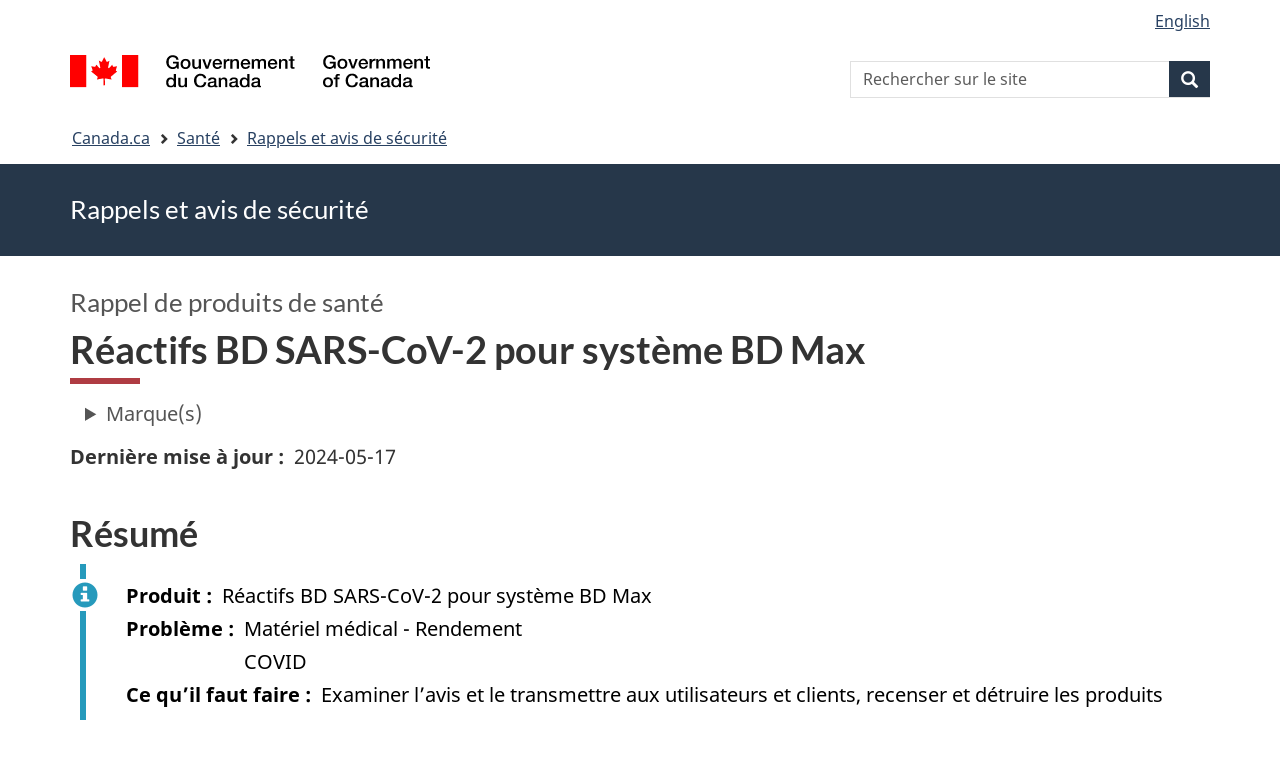

--- FILE ---
content_type: text/html; charset=UTF-8
request_url: https://recalls-rappels.canada.ca/fr/avis-rappel/reactifs-bd-sars-cov-2-pour-systeme-bd-max
body_size: 7031
content:
<!DOCTYPE html>
<!--[if lt IE 9]><html lang="fr" dir="ltr" prefix="content: http://purl.org/rss/1.0/modules/content/  dc: http://purl.org/dc/terms/  foaf: http://xmlns.com/foaf/0.1/  og: http://ogp.me/ns#  rdfs: http://www.w3.org/2000/01/rdf-schema#  schema: http://schema.org/  sioc: http://rdfs.org/sioc/ns#  sioct: http://rdfs.org/sioc/types#  skos: http://www.w3.org/2004/02/skos/core#  xsd: http://www.w3.org/2001/XMLSchema# " class="no-js"><![endif]-->
<!--[if gt IE 8]><!-->
<html lang="fr" dir="ltr" prefix="content: http://purl.org/rss/1.0/modules/content/  dc: http://purl.org/dc/terms/  foaf: http://xmlns.com/foaf/0.1/  og: http://ogp.me/ns#  rdfs: http://www.w3.org/2000/01/rdf-schema#  schema: http://schema.org/  sioc: http://rdfs.org/sioc/ns#  sioct: http://rdfs.org/sioc/types#  skos: http://www.w3.org/2004/02/skos/core#  xsd: http://www.w3.org/2001/XMLSchema# " class="no-js">
<!--<![endif]-->
  <head>
    <meta charset="utf-8" />
<script src="//assets.adobedtm.com/be5dfd287373/0127575cd23a/launch-f7c3e6060667.min.js"></script>
<script async src="https://www.googletagmanager.com/gtag/js?id=G-4G0Q3KXLHS"></script>
<script>window.dataLayer = window.dataLayer || [];function gtag(){dataLayer.push(arguments)};gtag("js", new Date());gtag("set", "developer_id.dMDhkMT", true);gtag("config", "G-4G0Q3KXLHS", {"groups":"default","linker":{"domains":["recalls-rappels.canada.ca"]},"page_placeholder":"PLACEHOLDER_page_location","allow_ad_personalization_signals":false});gtag("config", "UA-21671527-4", {"groups":"default","linker":{"domains":["recalls-rappels.canada.ca"]},"page_placeholder":"PLACEHOLDER_page_path","allow_ad_personalization_signals":false});</script>
<meta name="keywords" content="rappels, avis, avis de sécurité, mise en garde, retrait, Matériel de pathologie" />
<link rel="canonical" href="https://recalls-rappels.canada.ca/fr/avis-rappel/reactifs-bd-sars-cov-2-pour-systeme-bd-max" />
<link rel="image_src" href="/sites/default/files/2022-05/21-21-2921-RSA-Generic-TW-FR-02.png" />
<meta name="google" content="Fzix_kgZMZzHAoCK-HBQRIQI_id5sGSKx4hv4k9YGb4" />
<meta name="dcterms.title" content="Réactifs BD SARS-CoV-2 pour système BD Max - Rappels, avis et avis de sécurité – Canada.ca" />
<meta name="dcterms.creator" content="Gouvernement du Canada, Santé Canada, Direction générale des communications et des affaires publiques, Direction des affaires publiques" />
<meta name="dcterms.subject" content="Matériel de pathologie" title="gccore" />
<meta name="dcterms.description" content="Dans le cadre d’une enquête interne, BD a déterminé que les essais BD Max SARS-CoV-2 peuvent produire des résultats faussement négatifs en raison d’une diminution de l’activité de l’enzyme utilisée dans la fabrication du mélange réactionnel de cet essai. Un examen de tous les produits fabriqués à partir de ce mélange réactionnel a été entrepris, et il a été déterminé qu’aucun autre essai n’a été touché. Date de début du rappel: Le 7 mai, 2024" />
<meta name="dcterms.publisher" content="Gouvernement du Canada, Santé Canada, Instruments médicaux" />
<meta name="dcterms.language" content="fra" title="ISO639-2/T" />
<meta name="dcterms.accessRights" content="2" />
<meta name="dcterms.modified" content="2024-05-17" title="W3CDTF" />
<meta name="dcterms.issued" content="2024-05-17" title="W3CDTF" />
<meta name="dcterms.spatial" content="Canada" />
<meta name="dcterms.audience" content="Soins de santé" />
<meta data-gc-analytics-owner="HC|ROEB|Medical devices|N/A" />
<meta data-gc-analytics-topic="Health products|Medical devices|Pathology|N/A" />
<meta name="Generator" content="Drupal 10 (https://www.drupal.org)" />
<meta name="MobileOptimized" content="width" />
<meta name="HandheldFriendly" content="true" />
<meta name="viewport" content="width=device-width, initial-scale=1.0" />
<noscript><link rel="stylesheet" href="/libraries/wet-boew/css/noscript.min.css" />
</noscript><meta name="dcterms.service" content="HC-SC_Recalls-Rappels" />
<link rel="icon" href="/themes/custom/gcext_wxt/favicon.ico" type="image/vnd.microsoft.icon" />
<link rel="alternate" hreflang="en" href="https://recalls-rappels.canada.ca/en/alert-recall/bd-sars-cov-2-reagents-bd-max-system" />
<link rel="alternate" hreflang="fr" href="https://recalls-rappels.canada.ca/fr/avis-rappel/reactifs-bd-sars-cov-2-pour-systeme-bd-max" />

    <title>Réactifs BD SARS-CoV-2 pour système BD Max | SGC RAS</title>
    <link rel="stylesheet" media="all" href="/sites/default/files/css/css_zQTp1Ns5YMLK2a4BwpRPxm22uPvdTHjp5JjE78IGdaY.css?delta=0&amp;language=fr&amp;theme=gcext_wxt&amp;include=eJxli0EOgCAMwD6E8iSy6VAiy8w2RX6v8eDFSw9NiyJurrDHrMDURLdg3Zw4IhiFs1Cz-HJkmY9KoRFmUU74rT8T2uWpFlTQHn0lpmGZnuoGixIr9Q" />
<link rel="stylesheet" media="all" href="/sites/default/files/css/css_WibVqX-D8pjqOQVxMNk0RIJrC1huYpnOo4oqBpg2Irw.css?delta=1&amp;language=fr&amp;theme=gcext_wxt&amp;include=eJxli0EOgCAMwD6E8iSy6VAiy8w2RX6v8eDFSw9NiyJurrDHrMDURLdg3Zw4IhiFs1Cz-HJkmY9KoRFmUU74rT8T2uWpFlTQHn0lpmGZnuoGixIr9Q" />

    <script src="https://use.fontawesome.com/releases/v5.13.1/js/all.js" defer crossorigin="anonymous"></script>
<script src="https://use.fontawesome.com/releases/v5.13.1/js/v4-shims.js" defer crossorigin="anonymous"></script>

  </head>
  <body class="path-node page-node-type-recall has-glyphicons gcext-wxt theme-gcweb">
    <nav>
      <ul id="wb-tphp">
        <li class="wb-slc">
          <a class="wb-sl" href="#wb-cont">
            Passer au contenu principal
          </a>
        </li>
        <li class="wb-slc">
          <a class="wb-sl" href="#wb-info">
            Passer à « Au sujet du gouvernement »
          </a>
        </li>
      </ul>
    </nav>
    
      <div class="dialog-off-canvas-main-canvas" data-off-canvas-main-canvas>
    
  
        <header class="navbar navbar-default" id="navbar">
      <div id="wb-bnr" class="container">
        <div class="row">
          <section id="wb-lng" class="col-xs-3 col-sm-12 pull-right text-right">
            <h2 class="wb-inv">Sélection de la langue</h2>
              <div class="region region-language-toggle">
    <section class="language-switcher-language-url block block-wxt-library block-wxt-language-blocklanguage-interface clearfix" id="block-gcext-wxt-languageswitcher" data-block-plugin-id="wxt_language_block:language_interface">
  
    

      <ul class="links list-inline mrgn-bttm-none">                    <li data-drupal-language="en" data-drupal-link-system-path="node/75530" class="en"><a href="/en/alert-recall/bd-sars-cov-2-reagents-bd-max-system" class="language-link" lang="en" hreflang="en" data-drupal-link-system-path="node/75530"><span class="hidden-xs">English</span><abbr title="English" class="visible-xs h3 mrgn-tp-sm mrgn-bttm-0 text-uppercase">en</abbr></a></li></ul>
  </section>

  </div>

          </section>
            <div class="region col-xs-9 col-sm-5 col-md-4 region-banner">
      <div class="brand">
    <a href="https://canada.ca">
      <img id="header-logo" src='/libraries/theme-gcweb/assets/sig-blk-fr.svg' alt="Gouvernement du Canada" />
    </a>
  </div>

  </div>

            <div class="region col-lg-offset-4 col-md-offset-4 col-sm-offset-2 col-xs-12 col-sm-5 col-md-4 region-search">
    <section  class="wxt-search-api-block-form block clearfix text-right" data-drupal-selector="wxt-search-api-block-form" novalidate="novalidate" id="wb-srch" data-block-plugin-id="wxt_search_form_block">
	
			<h2 class="block-title">Recherche</h2>
		

			<form action="/fr/recherche/site" method="get" id="wxt-search-api-block-form" accept-charset="UTF-8" class="search-form search-block-form form-inline" role="search">
  <div class="form-item js-form-item form-type-search js-form-type-search form-item-search-api-fulltext js-form-item-search-api-fulltext form-no-label form-group">
      <label for="wb-srch-q" class="control-label sr-only">Rechercher sur le site</label>
  
  
  <input data-drupal-selector="wb-srch-q" class="form-search form-control" placeholder="Rechercher sur le site" type="search" id="wb-srch-q" name="search_api_fulltext" value="" size="27" maxlength="128" />

  
  
  </div>
<div class="submit form-group js-form-wrapper form-wrapper" data-drupal-selector="edit-submit-container" id="edit-submit-container"><button class="btn-primary button js-form-submit form-submit btn icon-before" data-drupal-selector="wb-srch-sub" type="submit" id="wb-srch-sub" name="op" value="" title="Recherche"><span class="icon glyphicon glyphicon-search" aria-hidden="true"></span><span class="wb-inv">Recherche</span></button></div>

</form>

	</section>

  </div>

        </div>
      </div>
      <nav class="site-menu">
              <nav id="wb-bc" property="breadcrumb" aria-labelledby="breadcrumbTitle">
    <h2 id="breadcrumbTitle">Vous êtes ici</h2>
    <div class="container">
      <ol class="breadcrumb">
                  <li >
                          <a href="https://www.canada.ca/fr.html">Canada.ca</a>
                      </li>
                  <li >
                          <a href="https://www.canada.ca/fr/services/sante.html">Santé</a>
                      </li>
                  <li >
                          <a href="/fr">Rappels et avis de sécurité</a>
                      </li>
              </ol>
  </div>
</nav>



      </nav>
        <div class="region region-breadcrumb">
    
<div id="block-rsamsheader" data-block-plugin-id="block_content:04f07751-34db-4cb9-acea-056a549388b5" class="block block-block-content block-block-content04f07751-34db-4cb9-acea-056a549388b5 clearfix">
  
    

      
            <div class="field field--name-body field--type-text-with-summary field--label-hidden field--item"><div class="row row-no-gutters">
<div class="col-md-12 banner-top">
<div class="container">
<p><span class="h1-not" id="title" property="name">Rappels et avis de sécurité</span></p>
</div>
</div>
</div>
</div>
      
  </div>

  </div>

    </header>
  

  <div class="container">
    <div class="row">

            
            
                  <main property="mainContentOfPage"  class="col-md-12 main-container container js-quickedit-main-content">

                                <div class="region region-header">
            <div class="h3" id="wb-cont-nav">Rappel de produits de santé</div>
  
      <h1 class="gc-thickline" id="wb-cont">
<span>Réactifs BD SARS-CoV-2 pour système BD Max</span>
</h1>
  
<div data-drupal-messages-fallback class="hidden"></div>

  </div>

              
      <section>

                
                
                                      
                  
        
                          <a id="main-content"></a>
            <div class="region region-content">
            <div class="row">
      <div class="col-md-12">
        <details class="ar-brand-details">
          <summary>Marque(s)</summary>
          <div class="ar-brand">
      <div class="field field--name-field-brand-ref field--type-entity-reference field--label-hidden field--items">
              <div class="field--item"><a href="/fr/recherche/site?f%5B1%5D=brand%3A1841">Becton Dickinson And Company [Bd] </a></div>
          </div>
  </div>
        </details>
      </div>
    </div>
  
  <div class="row">
    <div class="col-md-6">
      <div class="ar-last-modified ar-section">
        <div class="field field--name-field-last-updated field--type-datetime field--label-inline">
          <div class="field--label">Dernière mise à jour</div>
          
            <div class="field field--name-field-last-updated field--type-datetime field--label-hidden field--item"><time datetime="2024-05-17T12:00:00Z">2024-05-17</time>
</div>
      
        </div>
      </div>
    </div>

    <div class="col-md-9">
          </div>
  </div>

  <div class="ar-summary ar-section overflow-auto">
    <h2 class="h2" id="section_1">Résumé</h2>
    <div class="alert alert-info">
      <div class="field field--name-field-product field--label-inline">
        <div id="product" class="field--label">Produit</div>
        
            <div class="field field--name-field-product field--type-string field--label-hidden field--item">Réactifs BD SARS-CoV-2 pour système BD Max</div>
      
      </div>
      <div class="issue-type clearfix">
        <div class="field field--name-field-issue-type field--label-inline">
          <div id="issue" class="field--label">Problème</div>
          
      <div class="field field--name-field-issue-type field--type-entity-reference field--label-hidden field--items">
              <div class="field--item">Matériel médical - Rendement</div>
              <div class="field--item">COVID</div>
          </div>
  
        </div>
      </div>
      <div class="field field--name-field-action field--label-inline">
        <div id="action" class="field--label">Ce qu’il faut faire</div>
        
            <div class="field field--name-field-action field--type-text-long field--label-hidden field--item"><p>Examiner l’avis et le transmettre aux utilisateurs et clients, recenser et détruire les produits touchés, remplir et renvoyer le formulaire de réponse.&nbsp;</p></div>
      
      </div>
              <div class="field field--name-node-id field--label-inline overflow-auto">
          <div class="field--label">Auditoire</div>
          <div class="field--item">
      <div class="field field--name-field-who-this-is-for field--type-entity-reference field--label-hidden field--items">
              <div class="field--item">Soins de santé</div>
          </div>
  </div>
        </div>
                </div>
  </div>

  <div class="ar-product-images ar-section">
    <div class="product-images"></div>
  </div>

  <div class="ar-affected-products ar-section">
          <h2 class="h2" id="section_2">Produits visés</h2>
      
      
            <div class="field field--name-field-affected-products field--type-tablefield field--label-hidden field--item"><div id="tablefield-wrapper-node-75530-field_affected_products-0" class="tablefield-wrapper">  <div class="table-responsive">
<table id="tablefield-node-75530-field_affected_products-0" class="tablefield wb-tables gc-table provisional table table-hover table-striped" data-striping="1">
  
  
      <thead>
      <tr>
                        <th class="row_0 col_0">Produits touchés</th>
                      <th class="row_0 col_1">Numéro de série ou de lot</th>
                      <th class="row_0 col_2">Numéro de modèle ou de catalogue</th>
            </tr>
    </thead>
  
      <tbody>
                      <tr class="odd">
                      <td class="row_1 col_0" data-label="Produits touchés">Réactifs BD SARS-CoV-2 pour système BD Max</td>
                      <td class="row_1 col_1" data-label="Numéro de série ou de lot">3291356</td>
                      <td class="row_1 col_2" data-label="Numéro de modèle ou de catalogue">445003-01</td>
                  </tr>
          </tbody>
    </table>
  </div>
</div></div>
      
      </div>

  <div class="ar-issue-long ar-section">
          <h2 class="h2" id="section_3">Problème</h2>
      
            <div class="field field--name-field-issue-long field--type-text-long field--label-hidden field--item"><p>Dans le cadre d’une enquête interne, BD a déterminé que les essais BD Max SARS-CoV-2 peuvent produire des résultats faussement négatifs en raison d’une diminution de l’activité de l’enzyme utilisée dans la fabrication du mélange réactionnel de cet essai. Un examen de tous les produits fabriqués à partir de ce mélange réactionnel a été entrepris, et il a été déterminé qu’aucun autre essai n’a été touché.</p>

<p lang="fr-CA"><span><span><span>Date de début du rappel: Le 7 mai, 2024</span></span></span></p></div>
      
      </div>

  <div class="ar-action-long ar-section">
      </div>

  <div class="ar-similar-alerts ar-section">
      </div>

  <div class="ar-additional-info ar-section">
    <h2 class="h2" id="section_6">Renseignements supplémentaires</h2>
    <div>
                        <details>
        <summary>Détails</summary>
        <div class="views-element-container form-group"><div class="view view-previous-published-versions view-id-previous_published_versions view-display-id-first_published js-view-dom-id-1cccc2f0c6cabede2a9ec955ec210a40a92ca360a9d643ee53c393cb04492118">
  
    
      
      <div class="view-content">
          <div><strong class="views-label views-label-changed">Date de publication originale : </strong><time datetime="2024-05-17T10:59:45-04:00">2024-05-17</time> </div>

    </div>
  
          </div>
</div>

        <div class="field field--name-recall-type field--label-inline">
          <div class="field--label">Type d’avis ou de rappel</div>
          
            <div class="field field--name-field-recall-type field--type-entity-reference field--label-hidden field--item">Rappel de produits de santé</div>
      
        </div>
        <div class="field field--name-category field--label-inline">
          <div class="field--label">Catégorie</div>
          
      <div class="field field--name-field-category field--type-entity-reference field--label-hidden field--items">
              <div class="field--item">Produits de santé - Matériel médical, instruments médicaux et dispositifs médicaux - Matériel de pathologie</div>
          </div>
  
        </div>
        <div class="field field--name-companies">
          <div class="field--label">Entreprises</div>
            
            <div class="field field--name-field-companies field--type-text-long field--label-hidden field--item"><p>Becton Dickinson And Company (Bd)</p>

<p>7 Loveton Circle, Sparks, Maryland, United States, 21152</p></div>
      
        </div>
        <div class="field field--name-node-id field--label-inline">
          <div class="field--label">Publié par</div>
          <div class="field--item">      
                    <span class="field field--name-field-organization field--type-entity-reference field--label-hidden field--item">Santé Canada</span>
            </div>
        </div>
        <div class="field field--name-node-id field--label-inline">
          <div class="field--label">Auditoire</div>
          <div class="field--item">
      <div class="field field--name-field-who-this-is-for field--type-entity-reference field--label-hidden field--items">
              <div class="field--item">Soins de santé</div>
          </div>
  </div>
        </div>
                          <div class="field field--label-inline">
            <div class="field--label">Classe de rappel</div>
            <div class="field--item">
      <div class="field field--name-field-hazard-type field--type-entity-reference field--label-hidden field--items">
              <div class="field--item">Type II</div>
          </div>
  </div>
          </div>
                
        <div class="field field--name-node-id field--label-inline">
          <div class="field--label">Numéro d’identification</div>
          <div class="field--item">RA-75530</div>
        </div>
              </details>
          </div>
                  
      </div>
  </div>

  
<section id="block-gcext-wxt-getnotified" data-block-plugin-id="block_content:c35ec8b1-142f-4daa-bfcd-04336c68297b" class="block block-block-content block-block-contentc35ec8b1-142f-4daa-bfcd-04336c68297b clearfix">
  
      <h2 class="block-title">Recevez des notifications</h2>
    

      
            <div class="field field--name-body field--type-text-with-summary field--label-hidden field--item"><p>Recevez des courriels concernant les nouveaux rappels et avis de sécurité, ainsi que leurs mises à jour.
</p>
<p><a class="btn btn-primary" href="/fr/abonnez-vous"><i class="fas fa-bell"></i> Abonnez-vous</a>
</p>
</div>
      
  </section>

  
            <div class="field field--name-body field--type-text-with-summary field--label-hidden field--item"><p><a class="btn btn-default btn-lg" href="https://www.canada.ca/fr/services/sante/signaler-probleme-lie-sante-ou-securite.html">Signaler un problème lié à la santé ou à la sécurité</a></p></div>
      


  </div>

          
  <div class="pagedetails region container region-content-footer">
    <div class="row">
      
<div id="block-gcext-wxt-pagefeedbackblock" class="col-sm-9 col-md-10 col-lg-10 block block-wxt-library block-wxt-page-feedback clearfix" data-block-plugin-id="wxt_page_feedback">
  
    

      <div class="wb-disable-allow" data-ajax-replace="https://www.canada.ca/etc/designs/canada/wet-boew/assets/feedback/page-feedback-fr.html" data-feedback-theme="AboutGov"></div>
  </div>

<div id="block-datemodifiedfield-date-publishedblock" class="col-md-12 block block-gcext block-op-date-modified clearfix" data-block-plugin-id="op_date_modified">
  
    

      <div class="datemod mrgn-bttm-lg"><dl id="wb-dtmd">
<dt>Date de modification :</dt>
<dd><time property="dateModified">2024-05-17</time></dd></dl></div>
  </div>

    </div>
  </div>

              </section>

      </main>

                        
                        
    </div>
  </div>



            <footer id="wb-info">
        <div class="landscape">
            <div class="region region-footer">
    <div class="gc-main-footer">
  <nav id="block-hautdepieddepage" data-block-plugin-id="menu_block:footer-top-fr" class="container wb-navcurr">
    
    <h3>Gouvernement du Canada</h3>
    
          <ul class="list-unstyled colcount-sm-2 colcount-md-3">
      
    
                        <li >
        <a href="https://www.canada.ca/fr/contact.html">Toutes les coordonnées</a>
                          </li>
                              <li >
        <a href="https://www.canada.ca/fr/gouvernement/min.html">Ministères et organismes</a>
                          </li>
                              <li >
        <a href="https://www.canada.ca/fr/gouvernement/systeme.html">À propos du gouvernement</a>
                          </li>
          
  


      </ul>
      </nav>
</div>
<div class="gc-main-footer">
  <nav id="block-pieddepage" data-block-plugin-id="menu_block:footer-fr" class="container wb-navcurr pad-tp-0">
    
    <h4>
      <span class="wb-inv">Thèmes et sujets</span>
    </h4>
    
          <ul class="list-unstyled colcount-sm-2 colcount-md-3">
      
                          <li role="presentation">
        <a href="https://www.canada.ca/fr/services/emplois.html" role="menuitem">Emplois</a>
                          </li>
                        <li role="presentation">
        <a href="https://www.canada.ca/fr/services/immigration-citoyennete.html" role="menuitem">Immigration et citoyenneté</a>
                          </li>
                        <li role="presentation">
        <a href="https://voyage.gc.ca/" role="menuitem">Voyage et tourisme</a>
                          </li>
                        <li role="presentation">
        <a href="https://www.canada.ca/fr/services/entreprises.html" role="menuitem">Entreprises</a>
                          </li>
                        <li role="presentation">
        <a href="https://www.canada.ca/fr/services/prestations.html" role="menuitem">Prestations</a>
                          </li>
                        <li role="presentation">
        <a href="https://www.canada.ca/fr/services/sante.html" role="menuitem">Santé</a>
                          </li>
                        <li role="presentation">
        <a href="https://www.canada.ca/fr/services/impots.html" role="menuitem">Impôts</a>
                          </li>
                        <li role="presentation">
        <a href="https://www.canada.ca/fr/services/environnement.html" role="menuitem">Environnement et ressources naturelles</a>
                          </li>
                        <li role="presentation">
        <a href="https://www.canada.ca/fr/services/defense.html" role="menuitem">Sécurité nationale et défense</a>
                          </li>
                        <li role="presentation">
        <a href="https://www.canada.ca/fr/services/culture.html" role="menuitem">Culture, histoire et sport</a>
                          </li>
                        <li role="presentation">
        <a href="https://www.canada.ca/fr/services/police.html" role="menuitem">Services de police, justice et urgences</a>
                          </li>
                        <li role="presentation">
        <a href="https://www.canada.ca/fr/services/transport.html" role="menuitem">Transport et infrastructure</a>
                          </li>
                        <li role="presentation">
        <a href="https://www.international.gc.ca/world-monde/index.aspx?lang=fra" role="menuitem">Le Canada et le monde</a>
                          </li>
                        <li role="presentation">
        <a href="https://www.canada.ca/fr/services/finance.html" role="menuitem">Argent et finance</a>
                          </li>
                        <li role="presentation">
        <a href="https://www.canada.ca/fr/services/science.html" role="menuitem">Science et innovation</a>
                          </li>
                        <li role="presentation">
        <a href="https://www.canada.ca/fr/services/autochtones.html" role="menuitem">Autochtones</a>
                          </li>
                        <li role="presentation">
        <a href="https://www.canada.ca/fr/services/veterans-militaire.html" role="menuitem">Vétérans et militaires</a>
                          </li>
                        <li role="presentation">
        <a href="https://www.canada.ca/fr/services/jeunesse.html" role="menuitem">Jeunesse</a>
                          </li>
                


      </ul>
      </nav>
</div>

  </div>

        </div>
        <div class="brand">
          <div class="container">
            <div class="row ">
                <div class="region region-branding">
    <nav role="navigation" aria-labelledby="block-marquedusite-menu" id="block-marquedusite" data-block-plugin-id="menu_block:brand-fr" class="col-md-10 ftr-urlt-lnk">
            
  <h2 class="visually-hidden wb-inv" id="block-marquedusite-menu">À propos de ce site</h2>
  

        
        <ul>
                        <li>
        <a href="https://www.canada.ca/fr/sociaux.html">Médias sociaux</a>
                  </li>
                        <li>
        <a href="https://www.canada.ca/fr/mobile.html">Applications mobiles</a>
                  </li>
                        <li>
        <a href="https://www.canada.ca/fr/gouvernement/a-propos.html">À propos de Canada.ca</a>
                  </li>
                        <li>
        <a href="https://www.canada.ca/fr/transparence/avis.html">Avis</a>
                  </li>
                        <li>
        <a href="https://www.canada.ca/fr/transparence/confidentialite.html">Confidentialité</a>
                  </li>
        </ul>
  


  </nav>

  </div>

              <div class="col-xs-6 visible-sm visible-xs tofpg">
                <a href="#wb-cont">Haut de la page<span class="glyphicon glyphicon-chevron-up"></span></a>
              </div>
              <div class="col-xs-6 col-md-2 text-right">
                <img src='/libraries/theme-gcweb/assets/wmms-blk.svg' alt='Symbole du gouvernement du Canada' />
              </div>
            </div>
          </div>
        </div>
      </footer>
      
  </div>

    <script>_satellite.pageBottom();</script>
    <script type="application/json" data-drupal-selector="drupal-settings-json">{"path":{"baseUrl":"\/","pathPrefix":"fr\/","currentPath":"node\/75530","currentPathIsAdmin":false,"isFront":false,"currentLanguage":"fr"},"pluralDelimiter":"\u0003","suppressDeprecationErrors":true,"ckeditorheight":{"offset":1,"line_height":1.5,"unit":"em","disable_autogrow":false},"google_analytics":{"account":"G-4G0Q3KXLHS","trackDomainMode":2,"trackCrossDomains":["recalls-rappels.canada.ca"]},"bootstrap":{"forms_has_error_value_toggle":1,"modal_animation":1,"modal_backdrop":"true","modal_focus_input":1,"modal_keyboard":1,"modal_select_text":1,"modal_show":1,"modal_size":"","popover_enabled":1,"popover_animation":1,"popover_auto_close":1,"popover_container":"body","popover_content":"","popover_delay":"0","popover_html":0,"popover_placement":"right","popover_selector":"","popover_title":"","popover_trigger":"click"},"ajaxTrustedUrl":{"\/fr\/recherche\/site":true},"user":{"uid":0,"permissionsHash":"bf8952d6e746b743a2ed94204dcf47a3386c2bdbb4d6338c68999b02cbbac87d"},"ajax":[]}</script>
<script src="/sites/default/files/js/js_A2NDchLtRXBfa_Vc9gjF6VXpRfs5NUo8Aus5rVcXOSY.js?scope=footer&amp;delta=0&amp;language=fr&amp;theme=gcext_wxt&amp;include=eJx9zksOwyAMBNALETgSMtQhSAYj2w3N7dtNm36k7kZvZjGJ2dQERkjPFIdgrL2ae1EYPHhHcZkFw0WuA8hnJoKh6FbuBhOVG4a37HUv_zqvW22uMBfCCB3osJo1fIObmFaWFs83P-LmzSLVJCBHsA0bLiU_Vh8-0ZbEOO9ne2EZ"></script>
<script src="/libraries/wet-boew/js/wet-boew.min.js?t5wfu4"></script>
<script src="/sites/default/files/js/js_nnYPpzJSJoRFi1mBqYiuE2JpBi_xrIJBxco5LLIzZcg.js?scope=footer&amp;delta=2&amp;language=fr&amp;theme=gcext_wxt&amp;include=eJx9zksOwyAMBNALETgSMtQhSAYj2w3N7dtNm36k7kZvZjGJ2dQERkjPFIdgrL2ae1EYPHhHcZkFw0WuA8hnJoKh6FbuBhOVG4a37HUv_zqvW22uMBfCCB3osJo1fIObmFaWFs83P-LmzSLVJCBHsA0bLiU_Vh8-0ZbEOO9ne2EZ"></script>
<script src="/libraries/theme-gcweb/js/theme.min.js?t5wfu4"></script>

  </body>
</html>
